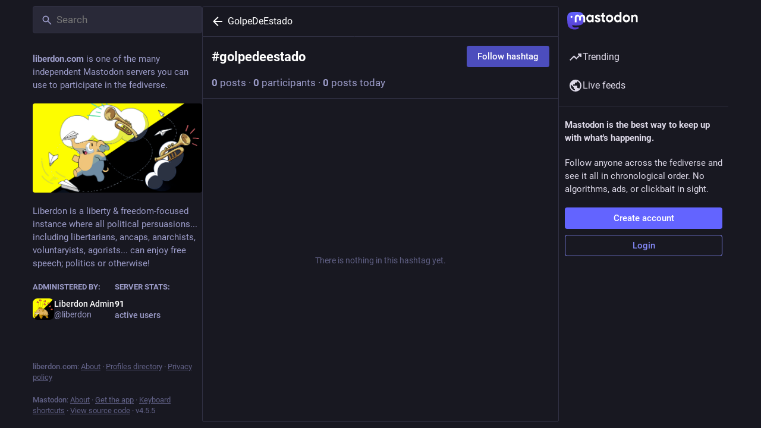

--- FILE ---
content_type: text/css; charset=utf-8
request_url: https://liberdon.com/css/custom-9c534970.css
body_size: -509
content:
.smaller, .smaller p {
    font-size: smaller;
}
.landing-page__features__action {
    display: none;
}
.account__avatar.inline {
    display: inline-block;
    vertical-align: middle;
    max-width: 3em;
    margin: 0;
}

